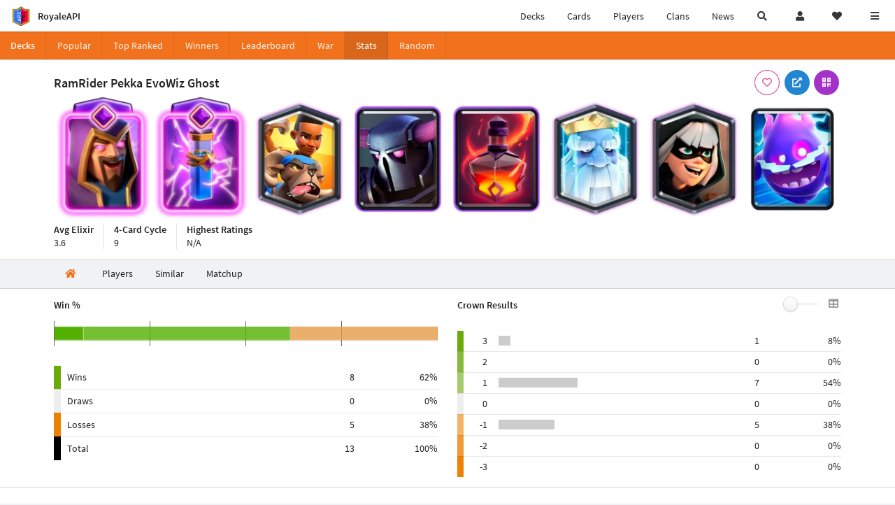

--- FILE ---
content_type: text/html; charset=utf-8
request_url: https://royaleapi.com/decks/stats/bandit,electro-spirit,pekka,ram-rider,royal-ghost,void,wizard-ev1,zap-ev1
body_size: 13019
content:

<!DOCTYPE html>
    <html lang="en">

<head>    <meta charset="UTF-8"/>
    <meta name="viewport" content="width=device-width, initial-scale=1"/>
    <title>RamRider Pekka EvoWiz Ghost - Bandit, Electro Spirit, P.E.K.K.A, Ram Rider, Royal Ghost, Void, Wizard Evolution, Zap Evolution | Deck Statistics - RoyaleAPI</title>

<link rel="apple-touch-icon" sizes="57x57" href="https://royaleapi.com/static/img/favicon2/apple-icon-57x57.png?t=ad39e8ebc">
<link rel="apple-touch-icon" sizes="60x60" href="https://royaleapi.com/static/img/favicon2/apple-icon-60x60.png?t=d6c57df4c">
<link rel="apple-touch-icon" sizes="72x72" href="https://royaleapi.com/static/img/favicon2/apple-icon-72x72.png?t=38d77b57c">
<link rel="apple-touch-icon" sizes="76x76" href="https://royaleapi.com/static/img/favicon2/apple-icon-76x76.png?t=9f254eaac">
<link rel="apple-touch-icon" sizes="114x114" href="https://royaleapi.com/static/img/favicon2/apple-icon-114x114.png?t=6a4b7f8ec">
<link rel="apple-touch-icon" sizes="120x120" href="https://royaleapi.com/static/img/favicon2/apple-icon-120x120.png?t=52854523c">
<link rel="apple-touch-icon" sizes="144x144" href="https://royaleapi.com/static/img/favicon2/apple-icon-144x144.png?t=1a1a1059c">
<link rel="apple-touch-icon" sizes="152x152" href="https://royaleapi.com/static/img/favicon2/apple-icon-152x152.png?t=06ddc337c">
<link rel="apple-touch-icon" sizes="180x180" href="https://royaleapi.com/static/img/favicon2/apple-icon-180x180.png?t=f29fa7edc">
<link rel="icon" type="image/png" sizes="192x192"  href="https://royaleapi.com/static/img/favicon2/android-icon-192x192.png?t=22f051bec">
<link rel="icon" type="image/png" sizes="32x32" href="https://royaleapi.com/static/img/favicon2/favicon-32x32.png?t=928771c9c">
<link rel="icon" type="image/png" sizes="96x96" href="https://royaleapi.com/static/img/favicon2/favicon-96x96.png?t=c1c529c8c">
<link rel="icon" type="image/png" sizes="16x16" href="https://royaleapi.com/static/img/favicon2/favicon-16x16.png?t=bdf872bec">

<meta name="msapplication-TileColor" content="#ffffff">
<meta name="msapplication-TileImage" content="https://royaleapi.com/static/img/favicon2/ms-icon-144x144.png?t=1a1a1059c">
<meta name="theme-color" content="#ffffff">

<link rel="manifest" href="/manifest.json?url=http%3A//royaleapi.com/decks/stats/bandit%2Celectro-spirit%2Cpekka%2Cram-rider%2Croyal-ghost%2Cvoid%2Cwizard-ev1%2Czap-ev1">
<link rel="mask-icon" href="https://royaleapi.com/static/img/favicon/safari-pinned-tab.svg?t=c175d491c" color="#5bbad5">
<link rel="shortcut icon" href="https://royaleapi.com/favicon.ico">
<meta name="msapplication-config" content="https://royaleapi.com/static/img/favicon/browserconfig.xml?t=b1e51498c">
<meta name="theme-color" content="#ffffff">
<link rel="preload" href="https://cdn.royaleapi.com/static/fonts/source-sans-pro-v14-latin-regular.woff2" as="font" type="font/woff2" crossorigin>
<link rel="preconnect" href="https://cdn.royaleapi.com" crossorigin>
<link rel="preconnect" href="https://www.google-analytics.com">
<link rel="preconnect" href="https://a.pub.network/" crossorigin />
<link rel="preconnect" href="https://b.pub.network/" crossorigin />
<link rel="preconnect" href="https://c.pub.network/" crossorigin />
<link rel="preconnect" href="https://d.pub.network/" crossorigin />
<link rel="preconnect" href="https://c.amazon-adsystem.com" crossorigin />
<link rel="preconnect" href="https://s.amazon-adsystem.com" crossorigin />
<link rel="preconnect" href="https://secure.quantserve.com/" crossorigin />
<link rel="preconnect" href="https://rules.quantcount.com/" crossorigin />
<link rel="preconnect" href="https://pixel.quantserve.com/" crossorigin />
<link rel="preconnect" href="https://cmp.quantcast.com/" crossorigin />
<link rel="preconnect" href="https://btloader.com/" crossorigin />
<link rel="preconnect" href="https://api.btloader.com/" crossorigin />
<link rel="preconnect" href="https://confiant-integrations.global.ssl.fastly.net" crossorigin />
    <link rel="alternate" href="https://royaleapi.com/decks/stats/bandit,electro-spirit,pekka,ram-rider,royal-ghost,void,wizard-ev1,zap-ev1?lang=de" hreflang="de" />
<link rel="alternate" href="https://royaleapi.com/decks/stats/bandit,electro-spirit,pekka,ram-rider,royal-ghost,void,wizard-ev1,zap-ev1?lang=en" hreflang="en" />
<link rel="alternate" href="https://royaleapi.com/decks/stats/bandit,electro-spirit,pekka,ram-rider,royal-ghost,void,wizard-ev1,zap-ev1?lang=es" hreflang="es" />
<link rel="alternate" href="https://royaleapi.com/decks/stats/bandit,electro-spirit,pekka,ram-rider,royal-ghost,void,wizard-ev1,zap-ev1?lang=fr" hreflang="fr" />
<link rel="alternate" href="https://royaleapi.com/decks/stats/bandit,electro-spirit,pekka,ram-rider,royal-ghost,void,wizard-ev1,zap-ev1?lang=it" hreflang="it" />
<link rel="alternate" href="https://royaleapi.com/decks/stats/bandit,electro-spirit,pekka,ram-rider,royal-ghost,void,wizard-ev1,zap-ev1?lang=ja" hreflang="ja" />
<link rel="alternate" href="https://royaleapi.com/decks/stats/bandit,electro-spirit,pekka,ram-rider,royal-ghost,void,wizard-ev1,zap-ev1?lang=ko" hreflang="ko" />
<link rel="alternate" href="https://royaleapi.com/decks/stats/bandit,electro-spirit,pekka,ram-rider,royal-ghost,void,wizard-ev1,zap-ev1?lang=nl" hreflang="nl" />
<link rel="alternate" href="https://royaleapi.com/decks/stats/bandit,electro-spirit,pekka,ram-rider,royal-ghost,void,wizard-ev1,zap-ev1?lang=pl" hreflang="pl" />
<link rel="alternate" href="https://royaleapi.com/decks/stats/bandit,electro-spirit,pekka,ram-rider,royal-ghost,void,wizard-ev1,zap-ev1?lang=pt" hreflang="pt" />
<link rel="alternate" href="https://royaleapi.com/decks/stats/bandit,electro-spirit,pekka,ram-rider,royal-ghost,void,wizard-ev1,zap-ev1?lang=ru" hreflang="ru" />
<link rel="alternate" href="https://royaleapi.com/decks/stats/bandit,electro-spirit,pekka,ram-rider,royal-ghost,void,wizard-ev1,zap-ev1?lang=vi" hreflang="vi" />
<link rel="alternate" href="https://royaleapi.com/decks/stats/bandit,electro-spirit,pekka,ram-rider,royal-ghost,void,wizard-ev1,zap-ev1?lang=zh" hreflang="zh-Hans" />
<link rel="alternate" href="https://royaleapi.com/decks/stats/bandit,electro-spirit,pekka,ram-rider,royal-ghost,void,wizard-ev1,zap-ev1?lang=zh_Hant" hreflang="zh-Hant" />
<link rel="canonical" href="https://royaleapi.com/decks/stats/bandit,electro-spirit,pekka,ram-rider,royal-ghost,void,wizard-ev1,zap-ev1?lang=en"/>

        <meta name="google" content="notranslate"/>
    <!-- Rich Link Preview -->
    <meta name="title" content="RamRider Pekka EvoWiz Ghost - Bandit, Electro Spirit, P.E.K.K.A, Ram Rider, Royal Ghost, Void, Wizard Evolution, Zap Evolution | Deck Statistics - RoyaleAPI">
    <meta name="description" content="Explore deck stats, win rates, matchups, best players, video guides for the Clash Royale deck with Bandit, Electro Spirit, P.E.K.K.A, Ram Rider, Royal Ghost, Void, Wizard Evolution, Zap Evolution.">
        <meta name="keywords"
              content="Clash Royale, stats, analytics, decks, esports, API, chests, RoyaleAPI, statistics, meta, best, cards, pro">
    <meta property="og:title" content="RamRider Pekka EvoWiz Ghost - Bandit, Electro Spirit, P.E.K.K.A, Ram Rider, Royal Ghost, Void, Wizard Evolution, Zap Evolution | Deck Statistics - RoyaleAPI">
    <meta property="og:type" content="website">
    <meta property="og:site_name" content="RoyaleAPI">
    <meta property="og:url" content="https://royaleapi.com/decks/stats/bandit,electro-spirit,pekka,ram-rider,royal-ghost,void,wizard-ev1,zap-ev1">
    <!-- End: Rich Link Preview -->
        <meta name="twitter:card" content="summary_large_image">
    <meta name="twitter:site" content="@RoyaleAPI">
    <meta name="twitter:site:id" content="901152315301806080">
    <meta name="twitter:creator" content="@RoyaleAPI">
    <meta name="twitter:creator:id" content="901152315301806080">
    <meta name="twitter:title" content="RamRider Pekka EvoWiz Ghost - Bandit, Electro Spirit, P.E.K.K.A, Ram Rider, Royal Ghost, Void, Wizard Evolution, Zap Evolution | Deck Statistics - RoyaleAPI">
    <meta name="twitter:description" content="Explore deck stats, win rates, matchups, best players, video guides for the Clash Royale deck with Bandit, Electro Spirit, P.E.K.K.A, Ram Rider, Royal Ghost, Void, Wizard Evolution, Zap Evolution.">
    <link rel="search" type="application/opensearchdescription+xml" title="RoyaleAPI" href="/opensearch.xml"/>

        <meta property="og:image:width" content="1280">
    <meta property="og:image:height" content="600">
    <meta property="og:image" content="https://media.royaleapi.com/cdn-cgi/image/w=1280,h=600,format=jpeg,q=80/deck/2026-01-20/bandit,electro-spirit,pekka,ram-rider,royal-ghost,void,wizard-ev1,zap-ev1.jpg?v=6">
    <meta name="twitter:image" content="https://media.royaleapi.com/cdn-cgi/image/w=1280,h=600,format=jpeg,q=80/deck/2026-01-20/bandit,electro-spirit,pekka,ram-rider,royal-ghost,void,wizard-ev1,zap-ev1.jpg?v=6">


        <meta property="og:description" content="Explore deck stats, win rates, matchups, best players, video guides for the Clash Royale deck with Bandit, Electro Spirit, P.E.K.K.A, Ram Rider, Royal Ghost, Void, Wizard Evolution, Zap Evolution.">


<script>
    window.dataLayer = window.dataLayer || [];
</script>

<!-- Google Tag Manager -->
<script>(function(w,d,s,l,i){w[l]=w[l]||[];w[l].push({'gtm.start':
new Date().getTime(),event:'gtm.js'});var f=d.getElementsByTagName(s)[0],
j=d.createElement(s),dl=l!='dataLayer'?'&l='+l:'';j.async=true;j.src=
'https://www.googletagmanager.com/gtm.js?id='+i+dl;f.parentNode.insertBefore(j,f);
})(window,document,'script','dataLayer','GTM-TCGM34G');</script>
<!-- End Google Tag Manager -->
    <script>
        window.__royaleapi_t = 1768898407;
        window.__royaleapi_a = 1;
    </script>

        


            <link rel="stylesheet" href="https://a.pub.network/royaleapi-com/cls.css">
            <script data-cfasync="false" type="text/javascript">
                var freestar = freestar || {};
                freestar.queue = freestar.queue || [];
                freestar.config = freestar.config || {};
                freestar.config.enabled_slots = [];
                freestar.initCallback = function () {
                    (freestar.config.enabled_slots.length === 0) ? freestar.initCallbackCalled = false : freestar.newAdSlots(freestar.config.enabled_slots)
                }
            </script>
            <script src="https://a.pub.network/royaleapi-com/pubfig.min.js" data-cfasync="false" async></script>





    <!-- App scripts -->
            <link rel="stylesheet" href="https://cdn.royaleapi.com/static/fomantic-2.8/dist/semantic.min.css?t=b3492b24c">

            <link rel="stylesheet" href="https://cdn.royaleapi.com/static/scss/app.css?t=20264f2dc">

            <link
            rel="stylesheet"
            href="https://cdn.royaleapi.com/static/scss/app_defer.css?t=74a8395ac"
            media="print"
            onload="this.media='all'; this.onload = null"
    >
    <noscript>
        <link rel="stylesheet" href="https://cdn.royaleapi.com/static/scss/app_defer.css?t=74a8395ac">
    </noscript>

                <script data-cfasync="false"  type="text/javascript" src="https://cdn.royaleapi.com/static/jslib/jquery/jquery-3.5.1.min.js?t=c76448a1c" crossorigin="anonymous"></script>

        <script src="https://cdnjs.cloudflare.com/ajax/libs/mobile-detect/1.4.4/mobile-detect.min.js"></script>
                <script data-cfasync="false"  type="text/javascript" src="https://cdn.royaleapi.com/static/fomantic-2.8/dist/semantic.min.js?t=4607d0a7c" crossorigin="anonymous"></script>



    <link rel="stylesheet" href="https://cdn.royaleapi.com/static/scss/deck_stats.css?t=bddabfecc">
</head>
<body class="">
<!-- Google Tag Manager (noscript) -->
<noscript><iframe src="https://www.googletagmanager.com/ns.html?id=GTM-TCGM34G"
height="0" width="0" style="display:none;visibility:hidden"></iframe></noscript>
<!-- End Google Tag Manager (noscript) --><div id="__royaleapi_meta" data-country="US"></div>
<!-- Sidebar -->

<!-- End Sidebar -->

<!-- always on topnav -->
    <div id="top_menu" class="ui borderless fluid menu fixed top">
        <a class="brand item header" href="/">
            <img src="https://cdn.royaleapi.com/static/img/branding/royaleapi-logo-128.png?t=feb800c3c" style="height:2rem; width: 2rem;" alt="RoyaleAPI"/>
            <span class="mobile-hide" style="padding-left:0.7rem;">RoyaleAPI</span>
        </a>
        <div class="right compact menu">
            <a class="mobile-hide nav item" href="/decks">
Decks            </a>
            <a class="mobile-hide nav item" href="/cards/popular?time=7d&mode=grid&cat=Ranked&sort=rating">
Cards            </a>
            <a class="mobile-hide nav item" href="/players">
Players            </a>
            <a class="mobile-hide nav item" href="/clans">
Clans            </a>
            <a class="mobile-hide nav item" href="/blog">
News            </a>
            <!-- Unified search -->
            <div id="search_all_button" class="link item">
                <i class="search icon"></i>
            </div>

            <!-- login -->
    <a id="user_button" class="link item" href="/login">
        <i class="user icon"></i>
    </a>

            <!-- Saved -->
            <div id="top-fave" class="ui dropdown item">
                <i class="heart icon"></i>
                <div id="player_saved_menu" class="menu">
                </div>
            </div>
            <div id="sidebar-toggle" class="link item">
                <i class="content icon"></i>
            </div>
        </div>
    </div>
<div class="pusher">


<div id="global_search_segment" class="ui attached segment global_search hidden">
    <div class="content">
            <form class="ui form global_search" action="/player/search/results" method="get">
        <div class="player_search_container ui fluid search">
            <div class="field" data-name="player">
                <label>Player</label>
                <div class="ui icon large input">
                    <input class="prompt" data-section="player" type="text" name="q" placeholder="Name or tag, e.g. C0G20PR2"/>
                    <i class="search link icon"></i>
                </div>
            </div>
            <div class="results"></div>
        </div>
    </form>

            <form class="ui form global_search" action="/clan" method="get">
        <div class="clan_search_container ui fluid search">
            <div class="field" data-name="clan">
                <label>Clan</label>
                <div class="ui icon large input">
                    <input class="prompt" data-section="clan" type="text" name="q" placeholder="Name or tag, e.g. 9PJ82CRC"/>
                    <i class="search link icon"></i>
                </div>
            </div>
            <div class="results"></div>
        </div>
    </form>

            <form class="ui form global_search" action="/tournament" method="get">
        <div class="tournament_search_container ui fluid search">
            <div class="field" data-name="tournament">
                <label>Tournament</label>
                <div class="ui icon large input">
                    <input class="prompt" data-section="tournament" type="text" name="q" placeholder="Name or tag"/>
                    <i class="search link icon"></i>
                </div>
            </div>
            <div class="results"></div>
        </div>
    </form>

            <form class="ui form global_search" action="/blog/search" method="get">
        <div class="blog_search_container ui fluid search">
            <div class="field" data-name="blog">
                <label>Blog</label>
                <div class="ui icon large input">
                    <input class="prompt" data-section="blog" type="text" name="q" placeholder="Search"/>
                    <i class="search link icon"></i>
                </div>
            </div>
            <div class="results"></div>
        </div>
    </form>

        <button class="ui icon button" id="global_search_close_button">
            <i class="close icon"></i>
        </button>
    </div>
</div>








<div id="topbar">
    <div class="ui attached segment">
        <div class="nav_aux_container">
            <div class="creator_code_segment item">
                <img class="ui mini image floated left margin0" src="https://cdn.royaleapi.com/static/img/ui/creator-code_128-fs8.png?t=a3b3881bc" alt="Creator Code" style="height:1.5rem;width:auto;"/>
                <!--googleoff: all-->Creator Code<!--googleon: all-->
                <strong>RoyaleAPI</strong>
            </div>
            <div class="language_selector_segment item">
<div id="language_sidebar_button" class="link item language_button" style="text-align: right;">
            <i class="us flag"></i>
            English
</div>            </div>

        </div>
        <div class="nav_container main">
            <a class="item" href="/decks/popular">
Decks            </a>
            <a class="item" href="/deck-builder">
Deck Builder            </a>
            <a class="item" href="/cards/popular?time=7d&mode=grid&cat=Ranked&sort=rating">
Cards            </a>
            <a class="item" href="/players">
Players            </a>
            <a class="item" href="/clans">
Clans            </a>
            <a class="item" href="/esports">
Esports            </a>

            <a class="item" href="/blog">
News + Blog            </a>

            <a class="item" href="/strategy">
Strategy            </a>
            <a class="item" href="/tournaments">
Tournaments            </a>


                                        <a class="item" href="/decks/popular?time=1d&sort=rating&type=Event_Blizzard_Mode_2026">

        <div class="icon_container " style="background-image:url(https://cdns3.royaleapi.com/cdn-cgi/image/w=64,h=64,format=auto/static/img/ui/snowstorm.png); border-radius:4px"></div>
            Decks 
    </a>
                <a class="item" href="/decks/popular?time=1d&sort=rating&inc=ice-golem-hero">
        <div class="icon_container icon-card-ev1-legendary" style="background-image:url(https://cdns3.royaleapi.com/cdn-cgi/image/q=80,w=75,h=90,format=auto/static/img/cards/v8-7d088998/ice-golem-hero.png);"></div>
Decks    </a>
                <a class="item" href="/decks/popular?time=1d&sort=rating&inc=wizard-hero">
        <div class="icon_container icon-card-ev1-legendary" style="background-image:url(https://cdns3.royaleapi.com/cdn-cgi/image/q=80,w=75,h=90,format=auto/static/img/cards/v8-7d088998/wizard-hero.png);"></div>
Decks    </a>




        </div>


        <h5 class="ui header secondary">
            RoyaleAPI
        </h5>
        <div class="nav_container secondary">
            <a class="item" href="/about">
About Us            </a>
            <a class="item" href="/donate">
Donate            </a>
            <a class="item" href="https://brand.royaleapi.com" target="_blank">
Brand            </a>
            <a class="item" href="https://help.royaleapi.com" target="_blank">
Help            </a>
            <a class="item" href="https://support.royaleapi.com" target="_blank">
Support            </a>
            <a class="item" href="/contact">
Contact Us            </a>
            <a class="item" href="/privacy">Privacy Policy</a>
            <a class="item" href="/tos">Terms of Service</a>
        </div>

        <h5 class="ui header secondary topmargin0">
            Social
        </h5>

        <div class="nav_container secondary">
            <a class="item" href="https://twitter.com/RoyaleAPI">
                <i class="icon icon-royaleapi icon-twitter">        <svg xmlns="http://www.w3.org/2000/svg" width="1em" height="1em" viewBox="0 0 24 24"><path fill="none" stroke="currentColor" stroke-linecap="round" stroke-linejoin="round" stroke-width="1.5" d="m3 21l7.548-7.548M21 3l-7.548 7.548m0 0L8 3H3l7.548 10.452m2.904-2.904L21 21h-5l-5.452-7.548" color="currentColor"/></svg>
</i>
                X (Twitter)
            </a>
            <a class="item" href="https://facebook.com/RoyaleAPI">
                <i class="facebook icon"></i>
                Facebook
            </a>
            <a class="item" href="https://instagram.com/RoyaleAPI">
                <i class="instagram icon"></i>
                Instagram
            </a>
            <a class="item" href="https://www.reddit.com/r/RoyaleAPI/">
                <i class="reddit icon"></i>
                Reddit
            </a>
            <a class="item" href="https://youtube.com/c/RoyaleAPI">
                <i class="youtube icon"></i>
                YouTube
            </a>
            <a class="item" href="https://discord.royaleapi.com">
                <i class="discord icon"></i>
                Discord
            </a>
            <a class="item" href="https://github.com/RoyaleAPI">
                <i class="github icon"></i>
                Github
            </a>
            <a class="item" href="https://www.tiktok.com/@royaleapi1">
                <i class="icon icon-royaleapi">        <svg xmlns="http://www.w3.org/2000/svg" width="1em" height="1em" viewBox="0 0 24 24"><path fill="currentColor" d="M16.6 5.82s.51.5 0 0A4.278 4.278 0 0 1 15.54 3h-3.09v12.4a2.592 2.592 0 0 1-2.59 2.5c-1.42 0-2.6-1.16-2.6-2.6c0-1.72 1.66-3.01 3.37-2.48V9.66c-3.45-.46-6.47 2.22-6.47 5.64c0 3.33 2.76 5.7 5.69 5.7c3.14 0 5.69-2.55 5.69-5.7V9.01a7.35 7.35 0 0 0 4.3 1.38V7.3s-1.88.09-3.24-1.48"/></svg>
</i>
                Tiktok
            </a>
        </div>
    </div>

</div>    <!--googleoff: all-->
    <!--googleon: all-->
        <!--googleoff: all-->
        <div class="ui attached error message margin0 adblock_message hidden">
        </div>
        <!--googleon: all-->


    <!-- Page Contents -->
    <div id="page_content_container">
        <div id="fullpage_screenshot_branding" class="ui attached borderless stackable menu" style="display:none;">
            <div class="ui header item">
                <img class="ui small image" src="https://cdn.royaleapi.com/static/img/branding/royaleapi-logo-128.png?t=feb800c3c"/>
                RoyaleAPI
            </div>
            <div class="item">https://royaleapi.com/decks/stats/bandit,electro-spirit,pekka,ram-rider,royal-ghost,void,wizard-ev1,zap-ev1</div>
            <div id="fullpage_screenshot_datetime" class="right item"></div>
        </div>
        <div id="page_content">
    <!-- Menu -->



<style>
    .section-header {
        width: 100%;
        height: 2rem;
    }

    .flex_container {
        display: flex !important;
    }

    .flex_container > .item {
        flex: 1;
    }
</style>
<div class="ui grid margin0">
    <div class="mobile only pad0 margin0 row">
        <div class="section-header ui attached orange inverted mini borderless menu">
            <a class="section header item" href="/decks">
Decks            </a>
            <div class="item">
                <i class="right angle icon divider"></i>
                
            </div>
        </div>
    </div>
</div>

<div class="ui">
    <div class="ui orange inverted attached menu">
        <div class="header item mobile-hide">Decks</div>
        <div class="flex_container horizontal_scroll_menu">
            <a class="item " href="/decks/popular">
                <span class="mobile-show">Pop</span>
                <span class="mobile-hide">Popular</span>
            </a>
            <a class="item " href="/decks/ranked">
Top Ranked            </a>
            <a class="item  " href="/decks/winner">
Winners            </a>
            <a class="item " href="/decks/leaderboard">
                <span class="mobile-show">LB</span>
                <span class="mobile-hide">Leaderboard</span>
            </a>
            <a class="item " href="/decks/duel-search">
War            </a>
            <a class="item active" href="/decks/stats">
Stats            </a>
            <a class="item " href="/decks/random">
Random            </a>

        </div>
    </div>



</div>
    <!-- Ads -->

    <!-- Deck -->
    <div id="deck__container" class="deck_stats_header">
        <div class="ui attached segment">
            <div class="ui container sidemargin0">
                <!-- Header and buttons -->
                <div class="deck_stats__header_menu">
                    <h1 class="human_name">
                        RamRider Pekka EvoWiz Ghost
                    </h1>
                    <div class="button_menu">
    

        <div class="follow_button ui basic  pink icon circular button button_popup "
             data-action="follow"
             data-content="Save deck"
             data-position="top center"
                        data-category="deck"
        data-name="bandit,electro-spirit,pekka,ram-rider,royal-ghost,void,wizard-ev1,zap-ev1"

        >
            <i class="outline heart icon"></i>
        </div>

<a class="ui blue icon circular button button_popup" href="https://link.clashroyale.com/en?clashroyale://copyDeck?deck=26000017;28000008;26000051;26000004;28000023;26000050;26000046;26000084&tt=159000000&l=Royals"
   data-content="Copy deck" data-position="top right">
    <i class="external link alternate icon"></i>
</a>
    <div class="ui purple icon circular button button_popup qrcode_button mobile-hide "
         data-qrcode="clashroyale://copyDeck?deck=26000017;28000008;26000051;26000004;28000023;26000050;26000046;26000084&tt=159000000&l=Royals"
         data-content="Copy deck via QR Code" data-position="top right">
        <i class="qrcode icon"></i>
    </div>
                    </div>
                </div>
                <!-- Deck cards -->
                <div class="deck_stats_deck_cards">
                    <div class="inner_container">
                    <!-- DEBUG [{'name': 'Bandit', 'id': 26000046, 'key': 'bandit', 'key_evo': 'bandit', 'elixir': 3, 'common_level': 8}, {'name': 'Electro Spirit', 'id': 26000084, 'key': 'electro-spirit', 'key_evo': 'electro-spirit', 'elixir': 1, 'common_level': 0}, {'name': 'P.E.K.K.A', 'id': 26000004, 'key': 'pekka', 'key_evo': 'pekka', 'elixir': 7, 'common_level': 5}, {'name': 'Ram Rider', 'id': 26000051, 'key': 'ram-rider', 'key_evo': 'ram-rider', 'elixir': 5, 'common_level': 8}, {'name': 'Royal Ghost', 'id': 26000050, 'key': 'royal-ghost', 'key_evo': 'royal-ghost', 'elixir': 3, 'common_level': 8}, {'name': 'Void', 'id': 28000023, 'key': 'void', 'key_evo': 'void', 'elixir': 3, 'common_level': 5}, {'name': 'Wizard Evolution', 'id': 26000017, 'key': 'wizard-ev1', 'key_evo': 'wizard-ev1-ev1', 'elixir': 5, 'common_level': 2}, {'name': 'Zap Evolution', 'id': 28000008, 'key': 'zap-ev1', 'key_evo': 'zap-ev1-ev1', 'elixir': 2, 'common_level': 0}] -->










<div class="ui padded equal width grid" id="deck_bandit,electro-spirit,pekka,ram-rider,royal-ghost,void,wizard-ev1,zap-ev1">
        <div class="pad0 center aligned column  deck_card_container" style="padding: 1rem 0;" data-card-key="wizard-ev1">
            <a href="/card/wizard-ev1" >
                    <img class="deck_card ui image deck_card_key_wizard-ev1" alt="Wizard Evolution" data-key="wizard-ev1"
                         src="https://cdns3.royaleapi.com/cdn-cgi/image/w=150,h=180,format=auto/static/img/cards/v8-7d088998/wizard-ev1.png"
                    >
            </a>
        </div>
        <div class="pad0 center aligned column  deck_card_container" style="padding: 1rem 0;" data-card-key="zap-ev1">
            <a href="/card/zap-ev1" >
                    <img class="deck_card ui image deck_card_key_zap-ev1" alt="Zap Evolution" data-key="zap-ev1"
                         src="https://cdns3.royaleapi.com/cdn-cgi/image/w=150,h=180,format=auto/static/img/cards/v8-7d088998/zap-ev1.png"
                    >
            </a>
        </div>
        <div class="pad0 center aligned column  deck_card_container" style="padding: 1rem 0;" data-card-key="ram-rider">
            <a href="/card/ram-rider" >
                    <img class="deck_card ui image deck_card_key_ram-rider" alt="Ram Rider" data-key="ram-rider"
                         src="https://cdns3.royaleapi.com/cdn-cgi/image/w=150,h=180,format=auto/static/img/cards/v8-7d088998/ram-rider.png"
                    >
            </a>
        </div>
        <div class="pad0 center aligned column  deck_card_container" style="padding: 1rem 0;" data-card-key="pekka">
            <a href="/card/pekka" >
                    <img class="deck_card ui image deck_card_key_pekka" alt="P.E.K.K.A" data-key="pekka"
                         src="https://cdns3.royaleapi.com/cdn-cgi/image/w=150,h=180,format=auto/static/img/cards/v8-7d088998/pekka.png"
                    >
            </a>
        </div>
        <div class="pad0 center aligned column  deck_card_container" style="padding: 1rem 0;" data-card-key="void">
            <a href="/card/void" >
                    <img class="deck_card ui image deck_card_key_void" alt="Void" data-key="void"
                         src="https://cdns3.royaleapi.com/cdn-cgi/image/w=150,h=180,format=auto/static/img/cards/v8-7d088998/void.png"
                    >
            </a>
        </div>
        <div class="pad0 center aligned column  deck_card_container" style="padding: 1rem 0;" data-card-key="royal-ghost">
            <a href="/card/royal-ghost" >
                    <img class="deck_card ui image deck_card_key_royal-ghost" alt="Royal Ghost" data-key="royal-ghost"
                         src="https://cdns3.royaleapi.com/cdn-cgi/image/w=150,h=180,format=auto/static/img/cards/v8-7d088998/royal-ghost.png"
                    >
            </a>
        </div>
        <div class="pad0 center aligned column  deck_card_container" style="padding: 1rem 0;" data-card-key="bandit">
            <a href="/card/bandit" >
                    <img class="deck_card ui image deck_card_key_bandit" alt="Bandit" data-key="bandit"
                         src="https://cdns3.royaleapi.com/cdn-cgi/image/w=150,h=180,format=auto/static/img/cards/v8-7d088998/bandit.png"
                    >
            </a>
        </div>
        <div class="pad0 center aligned column  deck_card_container" style="padding: 1rem 0;" data-card-key="electro-spirit">
            <a href="/card/electro-spirit" >
                    <img class="deck_card ui image deck_card_key_electro-spirit" alt="Electro Spirit" data-key="electro-spirit"
                         src="https://cdns3.royaleapi.com/cdn-cgi/image/w=150,h=180,format=auto/static/img/cards/v8-7d088998/electro-spirit.png"
                    >
            </a>
        </div>
</div>

                    </div>
                </div>


                <!-- List -->
                <div class="header_stats">
                    <div class="item">
                        <div class="header">
Avg Elixir                        </div>
                        <div class="description">
                            3.6
                        </div>
                    </div>
                    <div class="item">
                        <div class="header">
4-Card Cycle                        </div>
                        <div class="description">
                            9
                        </div>
                    </div>
                    <div class="item">
                        <div class="header">
Highest Ratings                        </div>
                        <div class="description">
                                N/A
                        </div>
                    </div>
                </div>

            </div>
        </div>
    </div>



    <!-- Section tabs -->


    <div class="ui secondary container orange pointing transparent_pointing menu deck_stats_section_menu sidemargin0 horizontal_scroll_menu">
        <a class="item active" href="/decks/stats/bandit,electro-spirit,pekka,ram-rider,royal-ghost,void,wizard-ev1,zap-ev1">
            <i class="home icon"></i>
        </a>
        <a class="item " href="/decks/stats/bandit,electro-spirit,pekka,ram-rider,royal-ghost,void,wizard-ev1,zap-ev1/players">
Players        </a>
        <a class="item " href="/decks/stats/bandit,electro-spirit,pekka,ram-rider,royal-ghost,void,wizard-ev1,zap-ev1/similar">
Similar        </a>
        <a class="item " href="/decks/stats/bandit,electro-spirit,pekka,ram-rider,royal-ghost,void,wizard-ev1,zap-ev1/matchup">
Matchup        </a>
    </div>






    <!-- challenge win count -->
    <!-- Charts -->
    <div class="ui attached segment">
        <div class="ui container">
            <div class="ui equal width stackable grid">
                <div class="column">
                    <h5>Win %</h5>
                    <div class="chart-container" style="position: relative; width:100%; height:50px;">
                        <canvas id="win-chart"></canvas>
                    </div>
                            <table class="ui very basic compact stats unstackable table">
            <tbody>
            <tr>
                <td class="legend wins"></td>
                <td class="row_label">Wins</td>
                <td class="right aligned">8</td>
                <td class="right aligned">62%</td>
            </tr>
            <tr>
                <td class="legend draws"></td>
                <td class="row_label">Draws</td>
                <td class="right aligned">0</td>
                <td class="right aligned">0%</td>
            </tr>
            <tr class="losses">
                <td class="legend losses"></td>
                <td class="row_label">Losses</td>
                <td class="right aligned">5</td>
                <td class="right aligned">38%</td>
            </tr>
                <tr>
                    <td class="legend total"></td>
                    <td class="row_label">Total</td>
                    <td class="right aligned count_value">13</td>
                    <td class="right aligned percent_value">100%</td>
                </tr>
            </tbody>
        </table>

                </div>
                <div class="column">
                    <div class="flex_space_between">
                        <h5>Crown Results</h5>
                        <div id="checkbox_show_crown_detail" class="ui slider checkbox">
                            <input type="checkbox" name="show_detail">
                            <label><i class="table icon"></i></label>
                        </div>
                    </div>

                        <table class="ui very basic very compact stats unstackable table crown_stats_table">
        <tbody>
            <tr>
                <td class="legend legend_key_3"></td>
                <td class="crown_key">
                    3
                </td>
                <td class="bar_chart_container">
                    <div class="bar_chart bar_chart_8"></div>
                </td>
                <td class="right aligned count_value">1</td>
                <td class="right aligned percent_value">8%</td>
            </tr>
                        <tr class="detail_crown_results hidden last_detail_row">
                <td class="legend legend_key_3"></td>
                <td class="crown_key">
                    3-0
                </td>
                <td class="bar_chart_container">
                    <div class="bar_chart bar_chart_8"></div>
                </td>
                <td class="right aligned count_value">1</td>
                <td class="right aligned percent_value">8%</td>
            </tr>

            <tr>
                <td class="legend legend_key_2"></td>
                <td class="crown_key">
                    2
                </td>
                <td class="bar_chart_container">
                    <div class="bar_chart bar_chart_0"></div>
                </td>
                <td class="right aligned count_value">0</td>
                <td class="right aligned percent_value">0%</td>
            </tr>
                        <tr class="detail_crown_results hidden ">
                <td class="legend legend_key_2"></td>
                <td class="crown_key">
                    3-1
                </td>
                <td class="bar_chart_container">
                    <div class="bar_chart bar_chart_0"></div>
                </td>
                <td class="right aligned count_value">0</td>
                <td class="right aligned percent_value">0%</td>
            </tr>
            <tr class="detail_crown_results hidden last_detail_row">
                <td class="legend legend_key_2"></td>
                <td class="crown_key">
                    2-0
                </td>
                <td class="bar_chart_container">
                    <div class="bar_chart bar_chart_0"></div>
                </td>
                <td class="right aligned count_value">0</td>
                <td class="right aligned percent_value">0%</td>
            </tr>

            <tr>
                <td class="legend legend_key_1"></td>
                <td class="crown_key">
                    1
                </td>
                <td class="bar_chart_container">
                    <div class="bar_chart bar_chart_54"></div>
                </td>
                <td class="right aligned count_value">7</td>
                <td class="right aligned percent_value">54%</td>
            </tr>
                        <tr class="detail_crown_results hidden ">
                <td class="legend legend_key_1"></td>
                <td class="crown_key">
                    3-2
                </td>
                <td class="bar_chart_container">
                    <div class="bar_chart bar_chart_0"></div>
                </td>
                <td class="right aligned count_value">0</td>
                <td class="right aligned percent_value">0%</td>
            </tr>
            <tr class="detail_crown_results hidden ">
                <td class="legend legend_key_1"></td>
                <td class="crown_key">
                    2-1
                </td>
                <td class="bar_chart_container">
                    <div class="bar_chart bar_chart_8"></div>
                </td>
                <td class="right aligned count_value">1</td>
                <td class="right aligned percent_value">8%</td>
            </tr>
            <tr class="detail_crown_results hidden last_detail_row">
                <td class="legend legend_key_1"></td>
                <td class="crown_key">
                    1-0
                </td>
                <td class="bar_chart_container">
                    <div class="bar_chart bar_chart_46"></div>
                </td>
                <td class="right aligned count_value">6</td>
                <td class="right aligned percent_value">46%</td>
            </tr>

            <tr>
                <td class="legend legend_key_0"></td>
                <td class="crown_key">
                    0
                </td>
                <td class="bar_chart_container">
                    <div class="bar_chart bar_chart_0"></div>
                </td>
                <td class="right aligned count_value">0</td>
                <td class="right aligned percent_value">0%</td>
            </tr>
                        <tr class="detail_crown_results hidden ">
                <td class="legend legend_key_0"></td>
                <td class="crown_key">
                    3-3
                </td>
                <td class="bar_chart_container">
                    <div class="bar_chart bar_chart_0"></div>
                </td>
                <td class="right aligned count_value">0</td>
                <td class="right aligned percent_value">0%</td>
            </tr>
            <tr class="detail_crown_results hidden ">
                <td class="legend legend_key_0"></td>
                <td class="crown_key">
                    2-2
                </td>
                <td class="bar_chart_container">
                    <div class="bar_chart bar_chart_0"></div>
                </td>
                <td class="right aligned count_value">0</td>
                <td class="right aligned percent_value">0%</td>
            </tr>
            <tr class="detail_crown_results hidden ">
                <td class="legend legend_key_0"></td>
                <td class="crown_key">
                    1-1
                </td>
                <td class="bar_chart_container">
                    <div class="bar_chart bar_chart_0"></div>
                </td>
                <td class="right aligned count_value">0</td>
                <td class="right aligned percent_value">0%</td>
            </tr>
            <tr class="detail_crown_results hidden last_detail_row">
                <td class="legend legend_key_0"></td>
                <td class="crown_key">
                    0-0
                </td>
                <td class="bar_chart_container">
                    <div class="bar_chart bar_chart_0"></div>
                </td>
                <td class="right aligned count_value">0</td>
                <td class="right aligned percent_value">0%</td>
            </tr>

            <tr>
                <td class="legend legend_key_-1"></td>
                <td class="crown_key">
                    -1
                </td>
                <td class="bar_chart_container">
                    <div class="bar_chart bar_chart_38"></div>
                </td>
                <td class="right aligned count_value">5</td>
                <td class="right aligned percent_value">38%</td>
            </tr>
                        <tr class="detail_crown_results hidden ">
                <td class="legend legend_key_-1"></td>
                <td class="crown_key">
                    2-3
                </td>
                <td class="bar_chart_container">
                    <div class="bar_chart bar_chart_0"></div>
                </td>
                <td class="right aligned count_value">0</td>
                <td class="right aligned percent_value">0%</td>
            </tr>
            <tr class="detail_crown_results hidden ">
                <td class="legend legend_key_-1"></td>
                <td class="crown_key">
                    1-2
                </td>
                <td class="bar_chart_container">
                    <div class="bar_chart bar_chart_8"></div>
                </td>
                <td class="right aligned count_value">1</td>
                <td class="right aligned percent_value">8%</td>
            </tr>
            <tr class="detail_crown_results hidden last_detail_row">
                <td class="legend legend_key_-1"></td>
                <td class="crown_key">
                    0-1
                </td>
                <td class="bar_chart_container">
                    <div class="bar_chart bar_chart_31"></div>
                </td>
                <td class="right aligned count_value">4</td>
                <td class="right aligned percent_value">31%</td>
            </tr>

            <tr>
                <td class="legend legend_key_-2"></td>
                <td class="crown_key">
                    -2
                </td>
                <td class="bar_chart_container">
                    <div class="bar_chart bar_chart_0"></div>
                </td>
                <td class="right aligned count_value">0</td>
                <td class="right aligned percent_value">0%</td>
            </tr>
                        <tr class="detail_crown_results hidden ">
                <td class="legend legend_key_-2"></td>
                <td class="crown_key">
                    1-3
                </td>
                <td class="bar_chart_container">
                    <div class="bar_chart bar_chart_0"></div>
                </td>
                <td class="right aligned count_value">0</td>
                <td class="right aligned percent_value">0%</td>
            </tr>
            <tr class="detail_crown_results hidden last_detail_row">
                <td class="legend legend_key_-2"></td>
                <td class="crown_key">
                    0-2
                </td>
                <td class="bar_chart_container">
                    <div class="bar_chart bar_chart_0"></div>
                </td>
                <td class="right aligned count_value">0</td>
                <td class="right aligned percent_value">0%</td>
            </tr>

            <tr>
                <td class="legend legend_key_-3"></td>
                <td class="crown_key">
                    -3
                </td>
                <td class="bar_chart_container">
                    <div class="bar_chart bar_chart_0"></div>
                </td>
                <td class="right aligned count_value">0</td>
                <td class="right aligned percent_value">0%</td>
            </tr>
                        <tr class="detail_crown_results hidden last_detail_row">
                <td class="legend legend_key_-3"></td>
                <td class="crown_key">
                    0-3
                </td>
                <td class="bar_chart_container">
                    <div class="bar_chart bar_chart_0"></div>
                </td>
                <td class="right aligned count_value">0</td>
                <td class="right aligned percent_value">0%</td>
            </tr>

        </tbody>
    </table>

                </div>
            </div>
        </div>

    </div>



    <!-- Partners -->
        <div id="partners" style=" background:white; ">
            <div class="ui container" style="padding: 2rem 0;">
                <h2 class="ui header margin0">
                    <a href="/strategy">
Official Content Partners                    </a>
                </h2>
                <div class="ui hidden divider"></div>
                <div class="ui three doubling stackable cards">
<div class="ui card partner partner_ui_card">
        <div class="content">
            <div class="right floated meta i18n_duration_short">1y 22w 4d</div>
            <img class="ui avatar image" src="https://cdns3.royaleapi.com/cdn-cgi/image/w=64,h=64/static/img/content/brands/sirtagcr.jpg" alt="SirTagCR">
            <a href="/content/sirtagcr" class="author_name">SirTagCR</a>
        </div>
    <a
            data-type="content"
            data-url="https://www.youtube.com/embed/RGJ9yITfupQ"
            data-id="RGJ9yITfupQ"
            data-source="youtube"
            data-partner="sirtagcr"
            data-channel_id="UCvje1_OaZUZVZDzxeyOFf6A"
            class="image" href=/content/sirtagcr?id=RGJ9yITfupQ>
        <img
                src="https://cdn.royaleapi.com/static/img/fpo/blog_post_image_fpo-fs8.png?t=72292614c"
                loading="lazy"
                width="320" height="180"
                data-src="https://img.youtube.com/vi/RGJ9yITfupQ/mqdefault.jpg" alt="TOP 5 DECKS from the BEST PLAYERS IN THE WORLD! 🏆 — Clash Royale (August 2024) - Deck Guide by SirTagCR"/>
    </a>
    <div class="content">
        <a class="header" href="/content/sirtagcr?id=RGJ9yITfupQ">
            TOP 5 DECKS from the BEST PLAYERS IN THE WORLD! 🏆 — Clash Royale (August 2024)
        </a>
    </div>
</div>                </div>
            </div>
        </div>



<div id="screenshot_modal" class="ui modal">
    <i class="close icon"></i>
    <div class="header">Save this deck</div>
    <div class="scrolling content">
        <div id="screenshot_modal_dimmer" class="ui active inverted dimmer">
            <div class="ui text loader">Loading</div>
        </div>
        <img class="ui image" id="deck_screenshot" src="/static/img/ui/fpo/deck-wireframe.svg"/>
    </div>
    <div class="content">
        <div class="description">
            <p>Right click image to save to your computer, or tap and hold to save to your mobile device.</p>
        </div>
    </div>
</div>

    <!-- Content modal -->
<div id="content_modal_div" class="ui basic fullscreen modal">

    <div id="content_embed_div" class="ui embed"></div>
    <div class="content_modal__bottom" style="margin-top:1rem;">
        <div class="left">
            <div id="youtube_div"></div>
            <div class="content_modal__partner_gamestry hidden">
<a class="gamestry_info" href="https://gamestry.com/courses?&game=CLASH%20ROYALE">
    <div class="logo"></div>
    <div class="content">
        <h4 class="ui inverted header">Gamestry</h4>
        <div class="description">
Clash Royale Courses        </div>
    </div>
</a>            </div>
        </div>
        <div class="right">
            <a id="more_content_button" class="ui blue right labeled icon button">
More                <i class="right caret icon"></i>
            </a>
        </div>
    </div>
</div>

        </div>
    </div>

    <!-- Footer -->




<div class="ui green inverted attached borderless segment creator_code_segment" style="border:0">
        <div class="ui container">
    <img class="ui mini image floated left" src="https://cdns3.royaleapi.com/cdn-cgi/image/w=64,h=64,format=auto/static/img/ui/creator-code_128.png" alt="Creator Code" style="height:auto;width:1.5rem;"/>
Support us with creator code <strong>RoyaleAPI</strong>
        </div>
</div>

<a href="https://store.supercell.com/clashroyale/product/pass-royale/1f7240c3?boost=royaleapi">
    <div class="ui purple inverted attached borderless segment sc_store_segment" style="border:0">
            <div class="ui container">
        <img class="ui mini image floated left" src="https://cdns3.royaleapi.com/cdn-cgi/image/w=64,h=64,format=auto/static/img/ui/pass/pass-diamond-icon.png" alt="Diamond Pass" style="height:auto;width:1.5rem;"/>
        Buy Diamond Pass at Supercell Store with perks
            </div>
    </div>
</a>


<div class="ui blue inverted attached borderless segment" style="border:0">

    <a class="ui container" href="/donate" style="color:white;">
        <img class="ui mini image floated left" src="https://cdns3.royaleapi.com/cdn-cgi/image/w=64,h=64,format=auto/static/img/ui/king-blue.png" alt="Donate" style="height:auto;width:1.5rem;"/>
        <strong>Donate</strong> to support us
    </a>

</div>
<div class="ui inverted vertical footer attached segment">
    <!-- Bottom ad -->

    <div class="ui hidden divider"></div>
    <div class="ui container">
        <div class="ui stackable inverted grid">
            <div class="row">
                <div class="four wide column">
                    <div class="ui stackable doubling inverted two column grid">
                        <div class="column">
                            <div class="ui inverted link list">
                                <h4 class="ui inverted tiny header">RoyaleAPI</h4>
                                    <a class="item" href="/">
                                        Home
                                    </a>
                                    <a class="item" href="/decks">
                                        Decks
                                    </a>
                                    <a class="item" href="/cards">
                                        Cards
                                    </a>
                                    <a class="item" href="/players">
                                        Players
                                    </a>
                                    <a class="item" href="/clans">
                                        Clans
                                    </a>
                                    <a class="item" href="/esports">
                                        Esports
                                    </a>
                                    <a class="item" href="/strategy">
                                        Strategy
                                    </a>
                                    <a class="item" href="/blog">
                                        Blog
                                    </a>
                                    <a class="item" href="/news">
                                        News
                                    </a>
                                    <a class="item" href="/tournaments">
                                        Tournaments
                                    </a>
                            </div>
                        </div>
                    </div>
                </div>
                <div class="four wide column">
                    <div class="ui stackable inverted equal width column grid">
                        <div class="column">
                            <div class="ui inverted link list">
                                <h4 class="ui inverted tiny header">Help</h4>
                                <a class="item" href="/about">About Us</a>
                                <a class="item" href="/faq">FAQ</a>
                                <a class="item" href="/business-inquiries">
Business Inquiries</a>
                                <a class="item" href="https://discuss.royaleapi.com/c/feature-request/7">
Feature Requests                                </a>
                                <a class="item" href="/privacy">
Privacy Policy</a>
                                <a class="item" href="/tos">
Terms of Service</a>
                            </div>
                        </div>
                    </div>
                </div>

                <div id="social_column" class="eight wide column">
                    <h4 class="ui inverted tiny header">Social</h4>
                        <a class="social_icon_link" href="https://twitter.com/RoyaleAPI">
                            <img class="social_icon popup" src="https://cdn.royaleapi.com/static/img/brands/circle/twitter.svg?t=46fc03a4c" data-content="Twitter"/>
                        </a>
                        <a class="social_icon_link" href="https://www.facebook.com/RoyaleAPI">
                            <img class="social_icon popup" src="https://cdn.royaleapi.com/static/img/brands/circle/facebook.svg?t=1ba31c3ec" data-content="Facebook"/>
                        </a>
                        <a class="social_icon_link" href="https://instagram.com/RoyaleAPI">
                            <img class="social_icon popup" src="https://cdn.royaleapi.com/static/img/brands/circle/instagram.svg?t=10749341c" data-content="Instagram"/>
                        </a>
                        <a class="social_icon_link" href="https://discord.royaleapi.com">
                            <img class="social_icon popup" src="https://cdn.royaleapi.com/static/img/brands/circle/discord.svg?t=0e4faa34c" data-content="Discord"/>
                        </a>
                        <a class="social_icon_link" href="https://github.com/RoyaleAPI">
                            <img class="social_icon popup" src="https://cdn.royaleapi.com/static/img/brands/circle/github.svg?t=252853c9c" data-content="Github"/>
                        </a>
                        <a class="social_icon_link" href="https://www.reddit.com/r/RoyaleAPI/">
                            <img class="social_icon popup" src="https://cdn.royaleapi.com/static/img/brands/circle/reddit.svg?t=37665964c" data-content="Reddit"/>
                        </a>
                        <a class="social_icon_link" href="https://youtube.com/c/RoyaleAPI">
                            <img class="social_icon popup" src="https://cdn.royaleapi.com/static/img/brands/circle/youtube.svg?t=b87ee8c8c" data-content="Youtube"/>
                        </a>
                </div>
            </div>
            <div class="row">
                <div class="column">
                    <a href="/donate" class="ui blue button">Donate</a>
                </div>
            </div>

        </div>

        <div class="ui divider"></div>
        <div class="ad_legal">
            <!-- HTML for geo depending button -->
            <button id="pmLink" class="ui inverted secondary button">Privacy Manager</button>
        </div>

        <div class="ui vertical segment">
            <div class="ui inverted meta disclaimer supercell_fan_content_policy_disclaimer">
                <p>
                    This content is not affiliated with, endorsed, sponsored, or specifically approved by Supercell and Supercell is not responsible for it. For more information see Supercell’s Fan Content Policy.
                    &nbsp;
                    <a href="https://www.supercell.com/fan-content-policy" target="_blank">
                        <i class="link external icon"></i>
                    </a>
                </p>
            </div>
            <div class="copyright">
                &copy;2025 RoyaleAPI. All rights reserved. RoyaleAPI&reg; is a registered trademark of
                <a href="https://smluniverse.com">SML Universe Limited</a>.
            </div>
        </div>
    </div>
</div>
</div>

<div id="language_modal" class="ui modal">
    <i class="close icon"></i>
    <div class="header"><i class="language large icon"></i></div>
    <div class="content">
        <div class="description">
            <div class="language_modal_container">
                    <a class="item active" href="/language/en">
                        <i class="us flag"></i>
                        English
                    </a>
                    <a class="item " href="/language/es">
                        <i class="es flag"></i>
                        Español
                    </a>
                    <a class="item " href="/language/fr">
                        <i class="fr flag"></i>
                        Français
                    </a>
                    <a class="item " href="/language/de">
                        <i class="de flag"></i>
                        Deutsch
                    </a>
                    <a class="item " href="/language/it">
                        <i class="it flag"></i>
                        Italiano
                    </a>
                    <a class="item " href="/language/pl">
                        <i class="pl flag"></i>
                        Polski
                    </a>
                    <a class="item " href="/language/pt">
                        <i class="br flag"></i>
                        Português
                    </a>
                    <a class="item " href="/language/ru">
                        <i class="ru flag"></i>
                        Русский
                    </a>
                    <a class="item " href="/language/nl">
                        <i class="nl flag"></i>
                        Nederlands
                    </a>
                    <a class="item " href="/language/vi">
                        <i class="vn flag"></i>
                        Tiếng Việt
                    </a>
                    <a class="item " href="/language/ja">
                        <i class="jp flag"></i>
                        日本語
                    </a>
                    <a class="item " href="/language/ko">
                        <i class="kr flag"></i>
                        한국어
                    </a>
                    <a class="item " href="/language/zh">
                        <i class="cn flag"></i>
                        简体中文
                    </a>
                    <a class="item " href="/language/zh_Hant">
                        <i class="hk flag"></i>
                        繁體中文
                    </a>
            </div>
        </div>
    </div>
</div>
<div id="qrcode_modal" class="ui tiny modal">
    <i class="close icon"></i>
    <div class="header">
        <div class="title"></div>
    </div>
    <div id="qrcode_content" class="content"></div>
</div>



<div class="vm-placement" data-id="610ba8100830e344515f1000" style="display:none"></div>
            <script data-cfasync="false"  type="text/javascript" src="https://cdn.royaleapi.com/static/dist/vendor.js?t=61666617c" crossorigin="anonymous"></script>

        <script data-cfasync="false"  type="text/javascript" src="https://cdn.royaleapi.com/static/js/ads.js?t=f439b42ac" crossorigin="anonymous"></script>


            <script data-cfasync="false"  type="text/javascript" src="https://cdn.royaleapi.com/static/dist/app.main.js?t=521c1f5fc" crossorigin="anonymous"></script>


<script type="text/javascript">
    $(document).ready(function () {
        if (populate_fave_menu) {
            populate_fave_menu();
        }

    });
</script>



            <script data-cfasync="false"  type="text/javascript" src="/webpack_dist/charts.bundle.js" crossorigin="anonymous"></script>
        <script data-cfasync="false"  type="text/javascript" src="/webpack_dist/deck_charts.bundle.js" crossorigin="anonymous"></script>

    <script data-cfasync="false"
            src="https://cdn.royaleapi.com/static/js/tablesort.min.js?t=a1c5eef2c"></script>
            <script data-cfasync="false"  type="text/javascript" src="https://cdn.royaleapi.com/static/js/deck_stats_main.min.js?t=449da20cc" crossorigin="anonymous"></script>

    <script type="text/javascript">
        Handlebars.registerHelper('toJSON', function (obj) {
            return JSON.stringify(obj, null, 3);
        });


        $(document).ready(function () {

            $('.ui.embed').embed();

            $('#creation_popup').popup();

                // deck win chart
                draw_win_chart(
                    'win-chart',
                    13,
                    [{"count": 1, "count_str": "1", "key": 3, "percentage_int": "8", "percentage_str": "8%", "ratio": 0.07692307692307693}, {"count": 7, "count_str": "7", "key": 1, "percentage_int": "54", "percentage_str": "54%", "ratio": 0.5384615384615384}, {"count": 5, "count_str": "5", "key": -1, "percentage_int": "38", "percentage_str": "38%", "ratio": 0.38461538461538464}]
                );

            // battle type dropdown
            $('.ui.dropdown')
                .dropdown()
            ;


        });

    </script>
<script>
    function translate_i18n_duration_short(selector = null) {
        if (selector === null) {
            selector = '.i18n_duration_short';
        }
        $(selector)
            .each(function () {
                let text = $(this).text();
                text = text.replace('y', 'y');
                text = text.replace('w', 'w');
                text = text.replace('d', 'd');
                text = text.replace('h', 'h');
                text = text.replace('m', 'm');
                text = text.replace('s', 's');
                text = text.replace('ago', '');
                $(this).text(text);
            })
        ;
    }

    $(document).ready(function () {
        translate_i18n_duration_short();
    })
</script>    <!-- Partner contents -->
<script type="text/javascript">
    $(document)
        .ready(function () {
            // init modal on hidden event
            $('#content_modal_div')
                .modal({
                    onHidden: function () {
                        $('#content_embed_div').html('')
                    }
                })
            ;
            // open content links in popups
            $('a[data-type="content"]')
                .click(function (e) {
                    // don’t open link
                    e.stopPropagation();
                    e.preventDefault();
                    $('#content_modal_div')
                        .modal('show')
                    ;

                    const data_url = $(this).attr('data-url');

                    // youtube 2025 embed
                    const $div_youtube = `
                    <div class="video-youtube-2025-container aspect_16x9">
                        <iframe src="${data_url}"
                                title="YouTube video player"
                                frameborder="0"
                                allow="accelerometer; autoplay; clipboard-write; encrypted-media; gyroscope; picture-in-picture; web-share"
                                referrerpolicy="strict-origin-when-cross-origin"
                                allowfullscreen
                        >
                        </iframe>
                    </div>
                    `
                    $('#content_embed_div').html($div_youtube)


                    // add partner subscribe button
                    const data_partner = $(this).attr('data-partner');
                    if (data_partner === 'gamestry') {
                        $(".content_modal__partner_gamestry").removeClass('hidden');
                    } else {
                        $('#youtube_div').html('');
                        let $script = $('<script/>', {
                            src: "https://apis.google.com/js/platform.js"
                        });
                        let $div = $('<div/>', {
                            'class': 'g-ytsubscribe',
                            'data-channelid': $(this).attr('data-channel_id'),
                            'data-count': 'default',
                            'data-layout': 'full',
                            'data-theme': 'dark'
                        });
                        $('#youtube_div')
                            .append($script)
                        ;
                        $('#youtube_div')
                            .append($div)
                        ;
                    }

                    // more button
                    // more content
                    $('#more_content_button')
                        .attr('href', '/content/' + $(this).attr('data-partner'))
                    ;

                })
            ;
        })
    ;
</script>    <script>
        $(document).ready(function () {
            // deck screenshot
            // save deck
            $('.save_deck').click(function () {
                // show modal
                let div_id = $(this).attr('data-segment');
                let elem = document.getElementById(div_id);
                $('#screenshot_modal')
                    .modal('show');

                $('#screenshot_modal_dimmer').addClass('active');

                html2canvas(elem).then(function (canvas) {
                    let dataURL = canvas.toDataURL();
                    document.getElementById('deck_screenshot').src = dataURL;
                    $('#screenshot_modal_dimmer').removeClass('active');

                });
            });
            // sticky header
            $('.deck_stats_deck_cards')
                .visibility({
                    type: 'fixed',
                    offset: 45
                })
            ;
        })
    </script>



    





                        <div class="__royaleapi_fs_bottom_rail">
        </div>

                        <div class="__royaleapi_fs_bottom_rail">
        </div>

                

        <div class="ad_side_rail_container right_rail">
            <div class="ui ad_side_rail_close_button"><i class="link large times circle outline fitted icon"></i></div>
            <div class="ui  ad" data-text="Half Page">
                <div class="__royaleapi_fs_sky_atf_right">

                </div>
            </div>
        </div>

                

        <div class="ad_side_rail_container left_rail">
            <div class="ui ad_side_rail_close_button"><i class="link large times circle outline fitted icon"></i></div>
            <div class="ui  ad" data-text="Half Page">
                <div class="__royaleapi_fs_sky_atf_left">

                </div>
            </div>
        </div>

            <script>
!function(){const e=window.innerWidth<768,_=window.innerWidth>=1801,a=window.innerWidth>=1521,l=[{className:"__royaleapi_fs_leaderboard__970x250__300x250",add_type_only:!1,is_desktop_only:!1,is_mobi_only:!1,is_side_rail:!1,placementName:"royaleapi_incontent_leaderboard_btf"},{className:"__royaleapi_fs_leaderboard__970x90__320x100__atf",add_type_only:!1,is_desktop_only:!1,is_mobi_only:!1,is_side_rail:!1,placementName:"royaleapi_incontent_leaderboard_atf"},{className:"__royaleapi_fs_leaderboard__970x90__320x100",add_type_only:!1,is_desktop_only:!1,is_mobi_only:!1,is_side_rail:!1,placementName:"royaleapi_incontent_leaderboard_1"},{className:"__royaleapi_fs_leaderboard__320x100_mobi",add_type_only:!1,is_desktop_only:!1,is_mobi_only:!0,is_side_rail:!1,placementName:"royaleapi_incontent_leaderboard_1"},{className:"__royaleapi_fs_sky_atf_left",add_type_only:!1,is_desktop_only:!0,is_mobi_only:!1,is_side_rail:!0,placementName:"royaleapi_sidewall_left",slim_placementName:"royaleapi_160x600"},{className:"__royaleapi_fs_sky_atf_right",add_type_only:!1,is_desktop_only:!0,is_mobi_only:!1,is_side_rail:!0,placementName:"royaleapi_sidewall_right",slim_placementName:"royaleapi_160x600"},{className:"__royaleapi_fs_sky_160x600",add_type_only:!1,is_desktop_only:!0,is_mobi_only:!1,is_side_rail:!1,placementName:"royaleapi_160x600"},{className:"__royaleapi_fs__728x90",add_type_only:!1,is_desktop_only:!0,is_mobi_only:!1,is_side_rail:!1,placementName:"royaleapi_728x90"},{className:"__royaleapi_fs_leaderboard__970x90__320x250",add_type_only:!1,is_desktop_only:!1,is_mobi_only:!1,is_side_rail:!1,placementName:"royaleapi_leaderboard_1"},{className:"__royaleapi_fs__320x250",add_type_only:!1,is_desktop_only:!1,is_mobi_only:!1,is_side_rail:!1,placementName:"royaleapi_300x250"},{className:"__royaleapi_fs_bottom_rail",type:"bottom_rail",add_type_only:!0,is_desktop_only:!1,is_mobi_only:!1,is_side_rail:!1,placementName:"royaleapi_bottom_rail"},{className:"__royaleapi_small_leaderboard_320x100",add_type_only:!1,is_desktop_only:!1,is_mobi_only:!1,is_side_rail:!1,placementName:"royaleapi_small_leaderboard"}];function o(){const o=function(){let o=[];return l.forEach((function(l,i){const s=l.className,t=document.querySelectorAll(`.${s}`);if(t.length>0){let i=!0;l.is_desktop_only&&e&&(i=!1),l.is_mobi_only&&(e||(i=!1)),i&&(l.add_type_only?o.push({type:l.type,placementName:l.placementName}):t.forEach((function(e,i){const t=`${s}__${i}`;l.is_side_rail?_?(e.id=t,o.push({selectorId:t,placementName:l.placementName})):a&&(e.id=t,o.push({selectorId:t,placementName:l.slim_placementName})):(e.id=t,o.push({selectorId:t,placementName:l.placementName}))})))}})),o}();if("undefined"==typeof freestar)return;let i=[];o.forEach((function(e){"bottom_rail"===e.type?freestar.queue.push((function(){freestar.newStickyFooter(e.placementName)})):i.push({placementName:e.placementName,slotId:e.selectorId})})),freestar.queue.push((function(){freestar.newAdSlots(i)})),console.log("ad_slots"),i.forEach((e=>{console.log(e)}))}window.addEventListener("DOMContentLoaded",(function(){o(),function(){const e=document.querySelectorAll(".ad_side_rail_close_button");for(let _=0;_<e.length;_++){const a=e[_];a.addEventListener("click",(function(){a.parentElement.classList.add("hidden")}))}}()}))}();            </script>




    <!--googleoff: all-->
    <div class="ad_block_message_mobile" style="display:none;">
        😭 <strong>Blocking ads rigs matchmaking.</strong>
        We depend on advertising revenue to maintain our servers. Please disable your adblocker to help keep us running.
    </div>
    <div class="ad_block_message_desktop" style="display:none;">
        😭 <strong>Blocking ads rigs matchmaking.</strong>
        We depend on advertising revenue to maintain our servers. Please disable your adblocker to help keep us running.<br/>
        🥰 <strong>You can also disable ads by donating to us.</strong>
        Patrons who donate US$30/month via Patreon or who have supported us with a lifetime $100 in donations via PayPal can enjoy ad-free browsing forever.
        <a href="/donate">Details</a>
    </div>
    <!--googleon: all-->

<!-- NewRelics -->
            <script data-cfasync="false" async type="text/javascript" src="https://cdn.royaleapi.com/static/js/newrelic/newrelic-royaleapiweb.js?t=7731a985c" crossorigin="anonymous"></script>

<!-- END: NewRelics -->

<!-- NewRelics -->
<script>(function(){function c(){var b=a.contentDocument||a.contentWindow.document;if(b){var d=b.createElement('script');d.innerHTML="window.__CF$cv$params={r:'9c0fb8f92a4b6019',t:'MTc2ODkyNDE3NA=='};var a=document.createElement('script');a.src='/cdn-cgi/challenge-platform/scripts/jsd/main.js';document.getElementsByTagName('head')[0].appendChild(a);";b.getElementsByTagName('head')[0].appendChild(d)}}if(document.body){var a=document.createElement('iframe');a.height=1;a.width=1;a.style.position='absolute';a.style.top=0;a.style.left=0;a.style.border='none';a.style.visibility='hidden';document.body.appendChild(a);if('loading'!==document.readyState)c();else if(window.addEventListener)document.addEventListener('DOMContentLoaded',c);else{var e=document.onreadystatechange||function(){};document.onreadystatechange=function(b){e(b);'loading'!==document.readyState&&(document.onreadystatechange=e,c())}}}})();</script><script defer src="https://static.cloudflareinsights.com/beacon.min.js/vcd15cbe7772f49c399c6a5babf22c1241717689176015" integrity="sha512-ZpsOmlRQV6y907TI0dKBHq9Md29nnaEIPlkf84rnaERnq6zvWvPUqr2ft8M1aS28oN72PdrCzSjY4U6VaAw1EQ==" data-cf-beacon='{"version":"2024.11.0","token":"9cf46d8fd9b74695a002d4ffa3381864","server_timing":{"name":{"cfCacheStatus":true,"cfEdge":true,"cfExtPri":true,"cfL4":true,"cfOrigin":true,"cfSpeedBrain":true},"location_startswith":null}}' crossorigin="anonymous"></script>
</body>
</html>

--- FILE ---
content_type: application/javascript; charset=utf-8
request_url: https://cdn.royaleapi.com/static/js/deck_stats_main.min.js?t=449da20cc
body_size: -318
content:
$(document).ready((function(){$("#checkbox_show_crown_detail").checkbox({onChecked:function(){$(".detail_crown_results").removeClass("hidden")},onUnchecked:function(){$(".detail_crown_results").addClass("hidden")}})}));